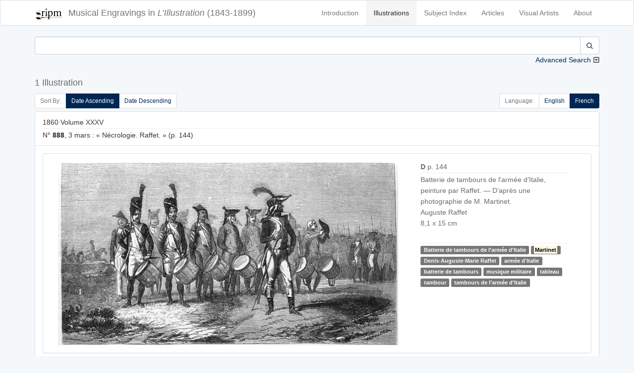

--- FILE ---
content_type: text/html; charset=UTF-8
request_url: https://illustration.ripm.org/illustrations?indextag=9623
body_size: 11471
content:
<!doctype html>
<html lang="en">
    <head>
        <meta charset="utf-8">
        <meta http-equiv="X-UA-Compatible" content="IE=edge">
        <meta name="viewport" content="width=device-width, initial-scale=1">
        <meta name="csrf-token" content="wJeHvSz57uzBfG3dM1kUWGQ62ddumU6MLpAZ1kcm">

        <title>L&#039;Illustration | Search</title>

        <!-- Meta -->
        <meta name="description" content="RIPM  L&#039;illustration">
        <meta name="author" content="RIPM">
        
        <!-- Styles -->
        
        <!-- Check if the language is set to RTL, so apply the RTL layouts -->
        <!-- Otherwise apply the normal LTR layouts -->
                    <link media="all" type="text/css" rel="stylesheet" href="https://illustration.ripm.org/css/frontend.css?id=4661fb24edadd56683430294ffe19e82">
                
        
        <!-- Scripts -->
        <script>
            window.Laravel = {"csrfToken":"wJeHvSz57uzBfG3dM1kUWGQ62ddumU6MLpAZ1kcm"}        </script>
    </head>
    <body id="app-layout">
        <div id="app">
                        <nav class="navbar navbar-default">
    <div class="container">
        <div class="navbar-header">
            <button type="button" class="navbar-toggle collapsed" data-toggle="collapse" data-target="#frontend-navbar-collapse">
                <span class="sr-only">Toggle Navigation</span>
                <span class="icon-bar"></span>
                <span class="icon-bar"></span>
                <span class="icon-bar"></span>
            </button>

            <a href="https://illustration.ripm.org">
                <span class='navbar-brand'>
                    <div class="logo logo-sm pull-left media-left media-middle">
                    <img src="images/RIPM-logo-transparent.svg" class="img-responsive pull-left media-object" alt="RIPM Logo">
                    </div>
                    <span class="hidden-xs hidden-sm">Musical Engravings in </span>
                    <i>L’Illustration</i>
                    <span class="hidden-xs hidden-sm hidden-md"> (1843-1899)</span>
                </span></a>


        </div><!--navbar-header-->

        <div class="collapse navbar-collapse" id="frontend-navbar-collapse">


            <ul class="nav navbar-nav navbar-right">

                <li><a href="https://illustration.ripm.org/introduction">Introduction</a></li>
                <li><a href="https://illustration.ripm.org/illustrations" class="active">Illustrations</a></li>
                <li><a href="https://illustration.ripm.org/subjectindex">Subject Index</a></li>
                <li><a href="https://illustration.ripm.org/browse">Articles</a></li>
                <li><a href="https://illustration.ripm.org/visual_artists">Visual Artists</a></li>
                <li><a href="https://illustration.ripm.org/about">About</a></li>

                                
            </ul>
        </div><!--navbar-collapse-->
    </div><!--container-->
</nav>
            <div class="container">
                                
    <div class="row">
        <form method="POST" action="https://illustration.ripm.org/illustrations" accept-charset="UTF-8"><input name="_token" type="hidden" value="wJeHvSz57uzBfG3dM1kUWGQ62ddumU6MLpAZ1kcm">
<input name="simpleSearchSubmit" type="hidden" value="1">
<input name="languageCode" type="hidden" value="fr">

    <div class="col-xs-12 form-group" id="simpleSearch">
        <div class="collapse in" id="collapse_simple_search">

            <div class="input-group">
                <input class="form-control" id="searchSimple" name="searchSimple" type="search">

                <span class="input-group-btn">
                    <button class="btn btn-default" type="submit"><i class="fa fa-search" aria-hidden="true"></i></button>
                </span>
            </div>
            
        </div>
        <a class="collapse-toggle pull-right collapsed" role="button" data-toggle="collapse" data-parent="#simple_search"
           href="#collapse_advanced_search" aria-expanded="false" aria-controls="collapse_advanced_search" id="collapse_toggle">
            Advanced Search
        </a>
    </div>
</form>

<form method="POST" action="https://illustration.ripm.org/illustrations" accept-charset="UTF-8"><input name="_token" type="hidden" value="wJeHvSz57uzBfG3dM1kUWGQ62ddumU6MLpAZ1kcm">
<input name="advancedSearchSubmit" type="hidden" value="1">
<input name="languageCode" type="hidden" value="fr">

    <div class="collapse" id="collapse_advanced_search">

        <div class="col-xs-12  col-md-6  form-group" id="searchAllWords">
            <div class="input-group">
                <span class="input-group-addon" id="searchAllWords">All Words</span>
                <input class="form-control" id="searchAllWords" name="searchAllWords" type="search">
            </div>
        </div>
        <div class="col-xs-12  col-md-6 form-group" id="searchExactPhrase">
            <div class="input-group">
                <span class="input-group-addon" id="searchExactPhrase">Exact Phrase</span>
                <input class="form-control" id="searchExactPhrase" name="searchExactPhrase" type="search">
            </div>
        </div>
        <div class="col-xs-12  col-md-6 form-group" id="searchAnyWords">
            <div class="input-group">
                <span class="input-group-addon" id="searchAnyWords">Any Words</span>
                <input class="form-control" id="searchAnyWords" name="searchAnyWords" type="search">
            </div>
        </div>
        <div class="col-xs-12  col-md-6 form-group" id="searchWithoutWords">
            <div class="input-group">
                <span class="input-group-addon" id="searchWithoutWords">Without Words</span>
                <input class="form-control" id="searchWithoutWords" name="searchWithoutWords" type="search">
            </div>
        </div>
        <div class="col-xs-12 form-group" id="visualArtists">
            <div class="input-group">
                <span class="input-group-addon" id="visualArtist_addon">Visual Artists</span>
                                    <select class="form-control select2-multiple" autofocus="autofocus" multiple="multiple" id="select_visualArtist" name="visualArtistsIds[]"><option value=""></option><option value="564">Louise Abbema</option><option value="107">Jakob-Friedrich Aberli</option><option value="300">Eugène-Antoine Aizelin</option><option value="589">Marie-Alexandre Alophe</option><option value="590">Ch. Ameller</option><option value="539">Jean-Barnabé Amy</option><option value="200">Auguste-Paul-Charles Anastasi</option><option value="591">Clément-Auguste Andrieux</option><option value="593">Artus et Lauriol</option><option value="594">Albert Aublet</option><option value="518">Jean-Eugène Baffier</option><option value="595">Julius Bakof</option><option value="596">Barclay</option><option value="49">Henri Baron</option><option value="442">Félix-Joseph Barrias</option><option value="479">Louis-Ernest Barrias</option><option value="159">Frédéric-Auguste Bartholdi</option><option value="570">Bary</option><option value="577">Bary Benque, scr.</option><option value="473">Antonio Barzaghi-Cattaneo</option><option value="55">E. Battanie</option><option value="344">Paul Baudry</option><option value="266">Bayard et Bertall</option><option value="202">Émile-Antoine Bayard</option><option value="454">Clément Bayet</option><option value="176">Vivant Beaucé</option><option value="597">Mme de Beaumont-Castries</option><option value="53">Adalbert de Beaumont</option><option value="324">J. de Beaurepaire</option><option value="598">Bélanger</option><option value="599">Georges Bell</option><option value="600">Joseph-Louis-Hippolyte Bellangé</option><option value="456">Giovanni Bellini</option><option value="284">Belly</option><option value="524">Bencetti</option><option value="411">Léon Benett</option><option value="242">Léon Benouville</option><option value="396">Benque</option><option value="64">Ch. De Bériot</option><option value="314">Bernoud</option><option value="11">Bertall [Albert d&#039;Arnoux]</option><option value="601">Jules-Louis Berteault</option><option value="52">Bertrand</option><option value="362">Jean-Baptiste Bertrand</option><option value="165">Bertsch et Arnaud</option><option value="602">Betton et Tenot</option><option value="255">Eugène Beyer</option><option value="566">Pierre-Marie Beyle</option><option value="491">Beynie</option><option value="39">François-Auguste Biard</option><option value="81">Alexandre Bida</option><option value="220">Bietsch</option><option value="265">Achille Blairzy</option><option value="578">Joseph Blanc</option><option value="244">Numa Blanc</option><option value="152">Ph. Blanchard</option><option value="520">Fernand Blayn</option><option value="124">Joseph Blés</option><option value="572">Léon-Joseph-Florentin Bonnat</option><option value="630">Gabriel Bonvalot</option><option value="47">Auguste Borget</option><option value="277">Luigi Borgomainerio</option><option value="125">Johannes Bosboom</option><option value="603">H. Bouchemann</option><option value="576">Bouet</option><option value="575">Auguste Bouet</option><option value="326">Charles-Arthur Bourgeois, baron</option><option value="61">J. F. Antoine Bovy</option><option value="247">Victor-Alphonse-Charles Boyenval</option><option value="492">Boyer</option><option value="559">Brasch</option><option value="448">Carlos Braun</option><option value="288">Breughel [Pieter, the Elder?]</option><option value="161">Briano Jeune [Brian, Jean-Louis ?]</option><option value="563">Frédérick Arthur Bridgmann</option><option value="154">Gustave Brion</option><option value="604">Alexandre Brun</option><option value="457">Clément Brun</option><option value="584">Brunery</option><option value="378">Buisson</option><option value="375">Eugène Burnand</option><option value="179">Alexandre Cabanel</option><option value="485">Horace de Callias</option><option value="532">Dr Camail</option><option value="628">Cambon</option><option value="568">Camus</option><option value="525">Canzini et Gabriel</option><option value="631">Guillaume Capus</option><option value="514">Caran d&#039;Ache [Emmanuel Poiré]</option><option value="379">Carjat</option><option value="302">Jean-Baptiste Carpeaux</option><option value="519">Pierre Carrier-Belleuse</option><option value="345">Giuseppe Castiglione</option><option value="510">Castillon</option><option value="351">Cetner</option><option value="513">Chabot</option><option value="522">Maison Chalot</option><option value="17">Cham [Amédée-Charles Henri, comte de Noé]</option><option value="605">Jean-Jacques Champin</option><option value="218">Pierre-Amédée Champod</option><option value="446">Eugène Chaperon</option><option value="357">Charles Chaplin</option><option value="301">Henri-Michel-Antoine Chapu</option><option value="363">Chapuis</option><option value="282">H. de la Charlerie</option><option value="100">Ernest Charton</option><option value="238">Maria Chenu</option><option value="252">Hte Chevalier</option><option value="416">Georges Clairin</option><option value="432">Clairville</option><option value="336">Max Claudet</option><option value="511">Clément et Cie Braun</option><option value="401">Clerget</option><option value="19">Charles-Ernest Clerget</option><option value="450">Louis-Joseph Raphaël Collin</option><option value="129">Colombari</option><option value="340">Colombier</option><option value="606">Pierre Comba</option><option value="274">Combaz</option><option value="414">Léon-François Comerre</option><option value="292">Pierre-Charles Comte</option><option value="583">Benjamin Constant</option><option value="338">Charles-Henri Joseph Cordier</option><option value="371">Cordonniere</option><option value="626">Cornu</option><option value="144">Camille-Jean-Baptiste Corot</option><option value="25">Henri Cossmann</option><option value="571">Cosway</option><option value="54">Charles Cournault</option><option value="395">Courret</option><option value="206">Cousseau</option><option value="4">Thomas Couture</option><option value="193">Louis-Amable Crapelet</option><option value="629">L. Cremière</option><option value="223">L. et Comp. Cremière</option><option value="521">Aristide-Onésime Croisy</option><option value="530">Pascal-Adolphe-Jean Dagnan-Bouveret</option><option value="555">Dagron</option><option value="46">Abel Damourette</option><option value="82">Yan Dargent</option><option value="226">Alfred-Henri Darjou</option><option value="294">Dartiguenave</option><option value="153">Jules-Joseph Dauban</option><option value="382">Honoré Daumier</option><option value="477">Albert-Pierre Dawant</option><option value="254">Vicomte Louis de Dax</option><option value="38">François-Hippolyte Debon</option><option value="309">Martino Del Don</option><option value="48">Eugène Delacroix</option><option value="565">Ernest-Jean Delahaye</option><option value="369">Delaplanche</option><option value="171">Jules-Élie Delaunay</option><option value="20">Delessert</option><option value="308">Delmraet et Durandelle</option><option value="433">Gustave-Lucien Dennery</option><option value="383">Jules Denneulin</option><option value="585">Albert Depré</option><option value="251">Auguste-Victor Deroy</option><option value="423">Paul-Louis-Constant Destez</option><option value="354">Édouard Detaille</option><option value="99">Jules Didier</option><option value="310">Disdéri</option><option value="561">Dore</option><option value="148">Gustave Doré</option><option value="419">[Jules Renard dit] Draner</option><option value="135">Charles Dubois [sic]</option><option value="260">Paul Dubois</option><option value="403">Édouard-Marie-Guillaume Dubufe</option><option value="364">Duc</option><option value="184">Émile Duhousset</option><option value="105">Dulong</option><option value="156">Antoine Dumas</option><option value="500">Dupont</option><option value="115">Dupouy</option><option value="607">Carolus Duran</option><option value="138">Godefroy Durand</option><option value="334">Simon Durand</option><option value="102">Dutertre</option><option value="311">Jules Duvaux</option><option value="231">Louis Duveau</option><option value="415">Ellinger</option><option value="608">Elliot</option><option value="413">Elliot et Fry</option><option value="412">Elliott</option><option value="556">Erdelyi</option><option value="389">Charles-Jean-Auguste Escudier</option><option value="298">Jean-Alexandre-Joseph Falguière</option><option value="443">Ignace-Henri-Jean-Théodore Fantin-Latour</option><option value="217">G. Fath</option><option value="98">Alexis Fay</option><option value="587">Fehr</option><option value="136">Jules-Descartes Ferat</option><option value="335">Alexandre Ferdinandus</option><option value="581">Fernique</option><option value="476">Jean-Georges Ferry</option><option value="113">Auguste Feyen</option><option value="162">Michel-Charles Fichot</option><option value="187">Fitz Gibbon</option><option value="582">François Flameng</option><option value="553">Paul-Hippolyte Flandrin</option><option value="6">Eugène Forest</option><option value="182">Foucques de Vagnonville</option><option value="65">Jean-Antoine-Valentin Foulquier</option><option value="130">Jean Fouquet</option><option value="567">Paul Fournier</option><option value="475">Gustave Fraipont</option><option value="145">François-Louis Français</option><option value="257">Frank (Franck)</option><option value="140">Antoine-Alexandre-Auguste Frémy</option><option value="91">Barthélemy Frison</option><option value="7">J. Gagniet</option><option value="93">Jules Gaildrau</option><option value="111">Louis Gallait</option><option value="51">Galofre</option><option value="543">Ganz</option><option value="562">Ganzani</option><option value="63">Félix-Jean Gauchard</option><option value="307">Firmin Gauthier</option><option value="43">Paul [Sulpice-Guillaume Chevalier dit] Gavarni</option><option value="73">Geefs</option><option value="75">Karel-Hendrik Geerts</option><option value="325">Jules Gélibert</option><option value="360">Auguste Gendron</option><option value="367">Genito</option><option value="35">Geoffroy</option><option value="245">Gerardt</option><option value="493">Henri Gerbault</option><option value="1">P. S. Germain</option><option value="449">Gérôme et Boulanger</option><option value="131">Jean-Léon Gérôme</option><option value="505">Henri Gervex</option><option value="250">Ghémar frères</option><option value="37">Gibert</option><option value="290">Achille-Isidore Gilbert</option><option value="569">Giletta</option><option value="330">Firmin Girard</option><option value="548">[Eugène-Alexis Girardet?]</option><option value="69">Pierre-François-Eugène Giraud</option><option value="139">Eugène Gluck</option><option value="74">Frédérik Goodall</option><option value="404">Goupil et Cie</option><option value="445">John Grand-Carteret</option><option value="18">J. J. Grandville</option><option value="186">Carlo Gripp</option><option value="387">Grolleron</option><option value="358">Guérin</option><option value="2">Alfred Guesdon</option><option value="421">Georges-François Guiaud</option><option value="45">Guichard</option><option value="612">Guillaume</option><option value="447">Émile Marie Auguste Guillemin</option><option value="365">Eugène-Antoine Guillon</option><option value="303">Charles-Alphonse-Achille Gumery</option><option value="444">Jean-Baptiste Guth</option><option value="540">Maximilienne [Mme Goepp] Guyon</option><option value="425">Victorin-Clair-Ernest Guyot</option><option value="215">Hackopill</option><option value="32">Haechnel et Burgeschmith</option><option value="452">F. de Haenen</option><option value="96">Félix Haffner</option><option value="110">Édouard-Jean-Conrad Hamman</option><option value="177">Hammont</option><option value="134">Henri-Joseph Harpignies</option><option value="33">d&#039;Hastrel</option><option value="488">Erwin Haufstaengl</option><option value="551">Antoine-Auguste-Ernest Hébert</option><option value="201">Pierre-Edmond-Alexandre Hédouin</option><option value="248">E. Hémont [sic]</option><option value="523">Henriot [Henri Maigrot dit Henriot (aussi Pit)]</option><option value="613">Sigismond Himely</option><option value="312">Hiolle</option><option value="126">Hitchcock</option><option value="273">Hobblethwaite</option><option value="185">Henri Hofer</option><option value="380">Hans Holbein</option><option value="28">H. Horeau</option><option value="418">Charles-Borromée-Antoine Houry</option><option value="545">Joséphine Houssaye</option><option value="429">Humbert</option><option value="624">illisible</option><option value="70">Louis-Gabriel-Eguène Isabey</option><option value="394">Gustave Jacquet</option><option value="57">Gustave Janet</option><option value="451">Job [Jacques-Marie-Gaston Onfroy dit de Bréville]</option><option value="12">Tony Johannot</option><option value="146">Jacob Jordaens</option><option value="304">Jouffroy</option><option value="461">Adolphe Jullien</option><option value="167">Gustave-Adolphe Jundt</option><option value="256">C. Kaiser</option><option value="157">Kanitz</option><option value="506">Karoli et Pusch</option><option value="355">Paul-Adolphe Kauffmann</option><option value="614">Jules Klagmann</option><option value="531">Koch</option><option value="289">Charles Kreutzberger</option><option value="181">Justin L&#039;Hernault</option><option value="106">Emmanuel Labhardt</option><option value="79">Th. Lacombe</option><option value="13">Lacoste Aîné</option><option value="470">Ladrey</option><option value="133">Martin-Jacques-Charles Lallemand</option><option value="143">Lallemant</option><option value="97">G. Lallement</option><option value="269">A. Lamy</option><option value="22">Eugène Lamy</option><option value="313">Auguste André Lançon</option><option value="89">Nicolas Lancret</option><option value="235">R. Landais</option><option value="5">Janet Lange</option><option value="471">Henri Lanos</option><option value="150">Giovanni Lanzirotti</option><option value="487">Jean Laronze</option><option value="481">Jean-Paul Laurens</option><option value="121">Jules Laurens</option><option value="270">Léon Laurent</option><option value="402">Jean-Baptiste Lavastre</option><option value="541">Jules-Marie Lavée</option><option value="436">H. Lavoix</option><option value="410">Lazzaro</option><option value="498">Le Bon</option><option value="503">Le Gray et Co., Fontaine successeur</option><option value="512">Le Jeune</option><option value="615">Charles-Lucien Léandre</option><option value="406">L. Leblanc</option><option value="474">Lecadre</option><option value="117">Ernest Leclerc</option><option value="151">Jules Lecœur</option><option value="435">Lecoy de la Marche</option><option value="29">Jacques-Joseph Lecurieux</option><option value="230">A. Lefebvre</option><option value="163">F. Lefmann</option><option value="196">Lehmann</option><option value="272">Eugène Lejeune</option><option value="26">Adolphe Leleux</option><option value="42">Armand Leleux</option><option value="343">Louis Leloir</option><option value="276">Lemaire</option><option value="339">Madeleine-Jeanne Lemaire</option><option value="422">Alexis Lemaistre</option><option value="453">Lemercier</option><option value="243">A. de Lemud</option><option value="459">Alfred Lenoir</option><option value="72">Eugène-Louis Lequesne</option><option value="586">Lériot</option><option value="465">Henry Lerolle</option><option value="341">A. Leroux</option><option value="616">Hector Leroux</option><option value="315">Louis-Ernest [Sahib] Lesage</option><option value="617">Adolphe-Alexandre Lesrel</option><option value="31">Pierre Letuaire</option><option value="50">Levasseur</option><option value="397">Alphonse Lévy</option><option value="109">baron Hendrik Leys</option><option value="438">Léon-Charles Libonis</option><option value="359">Liébert</option><option value="455">Fra Filippo Lippi</option><option value="319">Frédéric Théodore Lix</option><option value="441">Timeléon Marie Lobrichon</option><option value="224">Ludwig Lœffler</option><option value="533">Edward [sic] Loevy</option><option value="372">Lopez</option><option value="21">Eustache Lorsay</option><option value="86">Émile Charles Joseph Loubon</option><option value="323">Alfred Loudet</option><option value="486">Évariste Vital Luminais</option><option value="502">H. Lyonnet</option><option value="232">M. A. S.</option><option value="219">M. G.</option><option value="263">Jules Louis Machard</option><option value="472">Mackar</option><option value="480">P. Mahler</option><option value="580">Albert Maignan</option><option value="228">Henri-Charles Maniglier</option><option value="62">Jean-Auguste Marc</option><option value="66">Marcelin [Émile Planat]</option><option value="467">Marchetti</option><option value="434">Marcozzi</option><option value="347">Adrien-Emmanuel Marie</option><option value="88">Maritoux</option><option value="507">Marius, Carpin successeur</option><option value="497">Mars [Maurice Bonvoisin]</option><option value="437">Jules Martha</option><option value="627">Martin</option><option value="618">Henri Martin</option><option value="554">Martina</option><option value="189">Martinet</option><option value="392">Émile Mas</option><option value="128">Matharel</option><option value="370">Oscar Mathieu</option><option value="346">Maunoury</option><option value="328">Paul Maurou</option><option value="234">Mayer et Pierson</option><option value="104">Constant Mayer</option><option value="207">Jean-Louis-Ernest Meissonnier</option><option value="417">Georges-Gaston-Théodore Mélingue</option><option value="373">Antonin Mercié</option><option value="420">Louise Mercier</option><option value="8">Louis Merley</option><option value="321">Luc-Olivier Merson</option><option value="280">Paul Friedrich Meyerheim</option><option value="490">Meys</option><option value="198">Max Michael</option><option value="458">Michel</option><option value="293">Michelet</option><option value="496">Mieckowski</option><option value="216">Mignard</option><option value="297">Aimé Millet</option><option value="320">Miranda</option><option value="210">Montani</option><option value="237">Henri de Montaut</option><option value="469">G. Moreau de Tours</option><option value="361">Adrien Moreau</option><option value="44">Morel</option><option value="619">Matthew Morgan</option><option value="119">Edmond Morin</option><option value="331">Aimé Nicolas Morot</option><option value="430">Henry Mosler</option><option value="281">Adolphe Mouilleron</option><option value="211">Louis Moullin</option><option value="90">Édouard Moyse</option><option value="544">Alphonse Mucha</option><option value="264">Mueller</option><option value="385">Muller</option><option value="271">Fernand Mulnier</option><option value="527">Albert-Félix Mulot</option><option value="426">Léo Munk</option><option value="504">Michel Lieb Munkacsy</option><option value="166">Muston</option><option value="203">Nadar</option><option value="103">Dominique-Alphonse Nègre</option><option value="509">Neurdein frères</option><option value="337">Alphonse-Marie de Neuville</option><option value="27">Jules Noël</option><option value="348">Adolphe Normand</option><option value="40">Nousveaux</option><option value="495">Maurice Henri Orange</option><option value="240">Jean-Léon Pallière</option><option value="526">William Pape</option><option value="30">Dominique-Louis Papéty</option><option value="80">A. Paquier</option><option value="147">Alberto Pasini</option><option value="209">Pauquet frères</option><option value="620">Pawillee</option><option value="173">Pelcoq</option><option value="478">Fernand Pelez</option><option value="332">Jean-Joseph Pelissier</option><option value="388">Pellicer</option><option value="95">Octave Penguilly L&#039;Harridon</option><option value="549">Pépin</option><option value="621">Alexis Pérignon</option><option value="305">Perraud</option><option value="547">Aimé Perret</option><option value="212">Perrot</option><option value="205">Pierre Petit</option><option value="275">Petrovics [sic]</option><option value="391">Ladislaus Eugen Petrovits</option><option value="557">Paul Dominique Philipoteaux</option><option value="180">Phillippe</option><option value="424">Constance Phillott</option><option value="258">Phytalis</option><option value="285">Pignard</option><option value="494">Pirou</option><option value="194">Pochet</option><option value="236">Ponthieu</option><option value="259">Gerardo Postma</option><option value="399">Yvan Pranishnikoff</option><option value="318">Prax</option><option value="195">Alexandre Prévost</option><option value="463">E. Prévost</option><option value="76">Victor Prévost</option><option value="120">Alexandre Protais</option><option value="213">Proust</option><option value="261">Provost</option><option value="23">A. Provost</option><option value="169">Eugène Provost</option><option value="3">Clément Pruche</option><option value="122">Quillenbois</option><option value="376">Ernest Quost</option><option value="267">L. R.</option><option value="83">Max Radiguet</option><option value="368">Raffaelli</option><option value="188">Auguste Raffet</option><option value="342">William Ralston</option><option value="9">Raphaël</option><option value="283">J. Raye</option><option value="306">Félix Regamey</option><option value="316">Henri Regnault</option><option value="24">Édouard Renard</option><option value="327">M. Rengel</option><option value="558">Pierre Auguste Renoir</option><option value="393">Charles Paul Renouard</option><option value="112">Alfred Rethel</option><option value="279">Reutlinger</option><option value="77">Pierre Henri Revoil</option><option value="71">de Ribellès</option><option value="92">H. Richard</option><option value="239">Richebourg</option><option value="353">Richer</option><option value="233">Félix Alexandre Rigault</option><option value="123">Henri Rion</option><option value="322">Édouard Riou</option><option value="108">E. Rivière</option><option value="529">Jean André Rixens</option><option value="408">Alexandre Robert</option><option value="229">E. Robert</option><option value="489">Albert Robida</option><option value="468">Georges Antoine Rochegrosse</option><option value="56">Camille Rogier</option><option value="546">Roll</option><option value="191">Pietro Ronchetti</option><option value="400">Henriette Ronner</option><option value="398">Laurent Victor Rose</option><option value="428">Paul Édouard Rosset-Granger</option><option value="291">Gioacchino Rossini</option><option value="34">Émile ou Adolphe Rouargue</option><option value="253">Rouede</option><option value="225">Cheri Rousseau</option><option value="333">Henri Rousseau</option><option value="208">Philippe Rousseau</option><option value="249">L. Rousselet</option><option value="87">Roux</option><option value="464">Edmond Adolphe Rudaux</option><option value="542">Willibald Wolf Rudinoff [Morgenstein]</option><option value="560">Ramon Ruiz</option><option value="317">Ryckebusch</option><option value="550">Louis-Rémy Sabattier</option><option value="439">Gabriel-Jacques de Saint-Aubin</option><option value="214">Jules Salles</option><option value="78">Maurice Sand</option><option value="499">Adolphe Karol Sandoz</option><option value="192">Nicolas Sanesi</option><option value="118">Jules Sarrians</option><option value="149">Henri Schmidt</option><option value="160">August Theodor Schœfft</option><option value="286">Scifoni</option><option value="517">Georges Bertin Scott [Scott de Plagnolles]</option><option value="352">Ernest-Louis-Auguste Seigneurgens</option><option value="508">Sellier</option><option value="390">Defendi Semegheni</option><option value="58">Jean-Baptiste Singry</option><option value="466">André Slom</option><option value="537">Samokish Soudkosky</option><option value="262">Spes [sic]</option><option value="10">Gustave Staal</option><option value="227">Stanley</option><option value="407">Léopold Steiner</option><option value="222">Auguste Steyert</option><option value="60">Stop [Louis Pierre Gabriel Bernard Morel-Retz]</option><option value="116">François Strooband</option><option value="268">Szekely</option><option value="427">Tassaert</option><option value="573">Jules Charles Clément Taupin</option><option value="190">Casimiro Teja</option><option value="366">Terpereau</option><option value="172">A. Theil</option><option value="41">Auguste Thiollet</option><option value="535">Eugène Romain Thirion</option><option value="536">P. Thomas</option><option value="483">Thouar</option><option value="36">Wassili Timm</option><option value="142">Tirpeau</option><option value="460">Albert Tissandier</option><option value="137">E. Todeschini</option><option value="356">Oswaldo Tofani</option><option value="295">A. Toller</option><option value="14">Rodolphe Töpffer</option><option value="329">Stanislas Torrents</option><option value="579">Édouard Toudouze</option><option value="534">Jules Toulot</option><option value="574">Jules-Charles-Clément [sic] Toupin</option><option value="241">Tourtin</option><option value="409">Henri Toussaint</option><option value="538">Tramblay</option><option value="15">C. J. Travies</option><option value="221">Trinquart</option><option value="183">Jean-François de Troy</option><option value="377">Truchelut</option><option value="67">Vicente Urrabieta Ortiz</option><option value="16">Henri Valentin</option><option value="155">Théodore Valerio</option><option value="374">M. Vallet</option><option value="552">Mme F. Vallet</option><option value="68">Gustave Vallier</option><option value="386">Jacques Vallnay-Desrolles</option><option value="299">Valrinelle</option><option value="85">Edmond Eugène Valton</option><option value="516">Van Bosch</option><option value="178">Tétar Van Elven</option><option value="246">Van Es</option><option value="94">A. Van Pers</option><option value="84">Adolphe ou Amédée Varin</option><option value="405">Paul Vayson</option><option value="384">Jean Veber</option><option value="622">Anatole Vély</option><option value="164">Alexander Verheuil</option><option value="170">Charles Vernier</option><option value="350">Jean Vibert</option><option value="168">Viringue</option><option value="59">Joseph Adolphe Alexandre Walcher</option><option value="158">Antoine Watteau</option><option value="381">Wauters</option><option value="197">Wider</option><option value="462">Ch. Wiener</option><option value="515">Wimmer</option><option value="114">Charles Wirgman</option><option value="431">Richard Caton Woodville</option><option value="101">Jules Worms</option><option value="501">José Jiménez Yarenda</option><option value="132">Aimé Yrvoi</option><option value="623">Yves &amp; Barret</option><option value="174">Mihaly von Zichy</option><option value="440">François Édouard Zier</option></select>
                            </div>
        </div>
        <div class="col-xs-12 col-md-6 form-group" id="years">
            <div class="input-group">
                <span class="input-group-addon" id="year_years_addon">Years</span>
                <select class="form-control select2" autofocus="autofocus" id="select_yearStart" name="yearStart"><option value="">Select year</option><option value="1843" selected="selected">1843</option><option value="1844">1844</option><option value="1845">1845</option><option value="1846">1846</option><option value="1847">1847</option><option value="1848">1848</option><option value="1849">1849</option><option value="1850">1850</option><option value="1851">1851</option><option value="1852">1852</option><option value="1853">1853</option><option value="1854">1854</option><option value="1855">1855</option><option value="1856">1856</option><option value="1857">1857</option><option value="1858">1858</option><option value="1859">1859</option><option value="1860">1860</option><option value="1861">1861</option><option value="1862">1862</option><option value="1863">1863</option><option value="1864">1864</option><option value="1865">1865</option><option value="1866">1866</option><option value="1867">1867</option><option value="1868">1868</option><option value="1869">1869</option><option value="1870">1870</option><option value="1871">1871</option><option value="1872">1872</option><option value="1873">1873</option><option value="1874">1874</option><option value="1875">1875</option><option value="1876">1876</option><option value="1877">1877</option><option value="1878">1878</option><option value="1879">1879</option><option value="1880">1880</option><option value="1881">1881</option><option value="1882">1882</option><option value="1883">1883</option><option value="1884">1884</option><option value="1885">1885</option><option value="1886">1886</option><option value="1887">1887</option><option value="1888">1888</option><option value="1889">1889</option><option value="1890">1890</option><option value="1891">1891</option><option value="1892">1892</option><option value="1893">1893</option><option value="1894">1894</option><option value="1895">1895</option><option value="1896">1896</option><option value="1897">1897</option><option value="1898">1898</option><option value="1899">1899</option></select>
                <span class="input-group-addon" id="year_to_addon"> to </span>
                <select class="form-control select2" autofocus="autofocus" id="select_yearEnd" name="yearEnd"><option value="">Select year</option><option value="1843">1843</option><option value="1844">1844</option><option value="1845">1845</option><option value="1846">1846</option><option value="1847">1847</option><option value="1848">1848</option><option value="1849">1849</option><option value="1850">1850</option><option value="1851">1851</option><option value="1852">1852</option><option value="1853">1853</option><option value="1854">1854</option><option value="1855">1855</option><option value="1856">1856</option><option value="1857">1857</option><option value="1858">1858</option><option value="1859">1859</option><option value="1860">1860</option><option value="1861">1861</option><option value="1862">1862</option><option value="1863">1863</option><option value="1864">1864</option><option value="1865">1865</option><option value="1866">1866</option><option value="1867">1867</option><option value="1868">1868</option><option value="1869">1869</option><option value="1870">1870</option><option value="1871">1871</option><option value="1872">1872</option><option value="1873">1873</option><option value="1874">1874</option><option value="1875">1875</option><option value="1876">1876</option><option value="1877">1877</option><option value="1878">1878</option><option value="1879">1879</option><option value="1880">1880</option><option value="1881">1881</option><option value="1882">1882</option><option value="1883">1883</option><option value="1884">1884</option><option value="1885">1885</option><option value="1886">1886</option><option value="1887">1887</option><option value="1888">1888</option><option value="1889">1889</option><option value="1890">1890</option><option value="1891">1891</option><option value="1892">1892</option><option value="1893">1893</option><option value="1894">1894</option><option value="1895">1895</option><option value="1896">1896</option><option value="1897">1897</option><option value="1898">1898</option><option value="1899" selected="selected">1899</option></select>
            </div>
        </div>
        <div class="col-xs-6  col-md-3" id="search_submit">
            <button class="btn-block btn btn-info" type="submit"><i class="fa fa-search" aria-hidden="true"></i> Search
            </button>
        </div>
        <div class="col-xs-6  col-md-3" id="clear">
            <a href="https://illustration.ripm.org/illustrations?showAdvancedSearch=1" class="btn-block btn btn-danger btn-fade"><i class="fa fa-times" aria-hidden="true"></i> Clear Form</a>
        </div>
    </div>
</form>



    </div>

                        <div class="row">
                <div class="col-xs-12" id="header">
                    <h4>
                        1 Illustration 
                    </h4>
                </div>
            </div>
        
        <div class="row">
            <div class="col-xs-12">
                
            </div>
        </div>

        <div class="row">
            <div class="col-sm-6 hidden-xs">
                <ul class="pagination pagination-sm" id="sort_switcher">
    <li class="disabled"><span class="cursor-default">Sort By:</span></li>
    <li
                        class="active"
                >
        <a href='https://illustration.ripm.org/illustrations?indextag=9623&amp;sort=date_asc'>
            Date Ascending
        </a>

    </li>
    <li
                >
        <a href='https://illustration.ripm.org/illustrations?indextag=9623&amp;sort=date_desc'>
            Date Descending
        </a>

    </li>
    
</ul>

            </div>
            <div class="col-xs-12 visible-xs">
                <div class="pull-right">

                <ul class="pagination pagination-sm" id="sort_switcher">
    <li class="disabled"><span class="cursor-default">Sort By:</span></li>
    <li
                        class="active"
                >
        <a href='https://illustration.ripm.org/illustrations?indextag=9623&amp;sort=date_asc'>
            Date Ascending
        </a>

    </li>
    <li
                >
        <a href='https://illustration.ripm.org/illustrations?indextag=9623&amp;sort=date_desc'>
            Date Descending
        </a>

    </li>
    
</ul>

                </div>
            </div>
            <div class="col-sm-6 col-xs-12">
                <div class="pull-right">
                    <ul class="pagination pagination-sm" id="language_switcher">
    <li class="disabled"><span class="cursor-default">Language:</span></li>
    <li
                >
        <a href='https://illustration.ripm.org/illustrations?indextag=9623&amp;languageCode=en'>
            English
        </a>

    </li>

    <li
                        class="active"
                >
        <a href='https://illustration.ripm.org/illustrations?indextag=9623&amp;languageCode=fr'>
            French
        </a>

    </li>
</ul>                </div>
            </div>
        </div>
        <div class="row">
            <div class="col-xs-12 context">
                                                                                                    <div class="panel panel-default">
    <div class="panel-heading">
        1860 Volume XXXV<br>
        <hr class="light-divide"/>
        N° <strong>888</strong>, 3 mars : « Nécrologie. Raffet. »
        (p. 144)
    </div>

    <div class="panel-body">
                                    <div class="panel panel-default">
    <div class="panel-body">
        <div class="col-md-8 col-sm-12">
                                                                        <div class="illustration_image">
            <a href="/illustration/LGM_1_1860_XXXV_888_D.jpg?p=xlarge&amp;s=98ea0cd072e9b23a451ab906f7965d58"
           data-magnify="gallery"
           data-caption="Batterie de tambours de l&#039;armée d’Italie, peinture par Raffet. — D’après une photographie de M. Martinet.">
            <img src="/illustration/LGM_1_1860_XXXV_888_D.jpg?p=large_fh&amp;s=1283bb674cddfcc09a247146795feb25"
                 alt="Batterie de tambours de l&#039;armée d’Italie, peinture par Raffet. — D’après une photographie de M. Martinet." class="img-responsive">
        </a>
    </div>
                    
                                    </div>
        <div class="col-md-4 col-sm-12">
            <div class="col-xs-12">
                <strong>D</strong> p. 144
                <hr class="light-divide"/>
            </div>
            <div class="col-xs-12">
                Batterie de tambours de l'armée d’Italie, peinture par Raffet. — D’après une photographie de M. Martinet.
            </div>
            <div class="col-xs-12">
                Auguste Raffet
            </div>
            <div class="col-xs-12">
                8,1 x 15 cm
            </div>
                        <div class="col-xs-12" style="margin-top: 2em">
                <hr class="light-divide"/>
                <a href="https://illustration.ripm.org/illustrations?indextag=5668" class="label label-default">Batterie de tambours de l’armée d'Italie</a>
                    <a href="https://illustration.ripm.org/illustrations?indextag=9623" class="label label-default">Martinet</a>
                <a href="https://illustration.ripm.org/illustrations?indextag=5667" class="label label-default">Denis-Auguste-Marie Raffet</a>
                <a href="https://illustration.ripm.org/illustrations?indextag=2093" class="label label-default">armée d'Italie</a>
                <a href="https://illustration.ripm.org/illustrations?indextag=2174" class="label label-default">batterie de tambours</a>
                                <a href="https://illustration.ripm.org/illustrations?indextag=156" class="label label-default">musique militaire</a>
                    <a href="https://illustration.ripm.org/illustrations?indextag=575" class="label label-default">tableau</a>
                <a href="https://illustration.ripm.org/illustrations?indextag=627" class="label label-default">tambour</a>
                <a href="https://illustration.ripm.org/illustrations?indextag=5669" class="label label-default">tambours de l’armée d'Italie</a>
    
            </div>
                        

        </div>
    </div>
</div>                            </div>
</div><!-- panel -->                

            </div>
        </div>

        <div class="row">
            <div class="col-xs-12 ">
                
            </div>
        </div>
    




            </div><!-- container -->
        </div><!--#app-->

        <!-- Scripts -->
                <script src="https://illustration.ripm.org/js/frontend.js?id=62c0bc08b4f5128318a842541e289bb9"></script>


        <script>
            $(document).ready(function() {
                $.fn.select2.defaults.set("placeholder", "Select an item");
                $.fn.select2.defaults.set("allowClear", false);
                $.fn.select2.defaults.set("theme", "bootstrap");
                $.fn.select2.defaults.set("width", "100%");



                $('select').select2();

                $(".select2-add-new").select2({
                    tags: true,
                    tokenSeparators: [';'],

                    createTag: function (params) {
                        var term = $.trim(params.term);

                        if (term === '') {
                            return null;
                        }

                        return {
                            id: term,
                            text: term + ' [new]',
                        }
                    },

                    insertTag: function (data, tag) {
                        // Insert the tag at the end of the results
                        data.push(tag);
                    }
                })




            });

            $(document).ready(function ($) {

                
                console.log('Highlighting :' +  []);

                $(".context .panel-body").mark(
                        [],
                    {
                        "separateWordSearch": 1,
                        "accuracy": 'partially',
                        "diacritics": 1,
                        "ignoreJoiners": 1,
                        "ignorePunctuation": ":;.,-–—‒_(){}[]!'\"+=".split("")
                    }
                );
                
                
                    console.log('Exact Highlighting :' +  ["Martinet"]);

                $(".context .panel-body").mark(
                        ["Martinet"],
                        {
                            "accuracy": 'exactly',
                            "separateWordSearch": false,
                            "acrossElements": false,
                        }
                    );
                
                if (document.URL.indexOf('#') != -1)
                {
                    //Offset anchor position
                    var offset = $(':target').offset();
                    var scrollto = (offset.top - Math.round($(window).height() * .20)).toFixed(0);
                    console.log('Scrolling to ' + scrollto);
                    $('html, body').animate({scrollTop:scrollto}, 0);

                    //Highlight terms
                    var id = parseInt(document.URL.substr(document.URL.indexOf('#')+1));
                    var selectdiv = "#"+id;
                    var highlighttext = $( selectdiv ).text().split(' ').filter(Boolean).join(' ')
                    console.log('Jump Highlighting :' + highlighttext);

                    $(selectdiv).mark(highlighttext,
                        {
                            "separateWordSearch": "false",
                            "acrossElements": "true"
                        }
                    );
                }
            });

            //Magnify lightbox
            $('[data-magnify]').magnify({
                headToolbar: [
                    'maximize',
                    'close'
                ],
                footToolbar: [
                    'zoomIn',
                    'zoomOut',
                    'prev',
                    'fullscreen',
                    'next',
                    'actualSize'
                ],
                draggable: true,
                resizable: true,
                movable: true,
                gapThreshold: .05,
                title: true

            });


        </script>

            <style>
        .btn-fade {
            opacity: 0.5;
            filter: alpha(opacity=50);
        }
        .collapse-toggle:after {
            /* symbol for "opening" panels */
            font-family: FontAwesome;
            content: "\f151";
            float: right; /* adjust as needed */
            color: #636b6f; /* adjust as needed */
            padding-left: 5px;
        }

        .collapse-toggle.collapsed:after {
            /* symbol for "collapsed" panels */
            content: "\f150"; /* adjust as needed, taken from bootstrap.css */
        }

    </style>

    <script type="text/javascript">

        var showAdvancedSearch = false;
                $(document).ready(function ($) {
                    if (showAdvancedSearch)
                        $('#collapse_advanced_search').collapse('show');


                    $("#collapse_advanced_search").on("shown.bs.collapse", function () {
                        $('#collapse_simple_search').collapse('hide');
                        $('#collapse_toggle').html('Basic Search');

                    });

                    $("#collapse_advanced_search").on("hidden.bs.collapse", function () {
                        $('#collapse_simple_search').collapse('show');
                        $('#collapse_toggle').html('Advanced Search');

                    });
                });

    </script>


            </body>
</html>